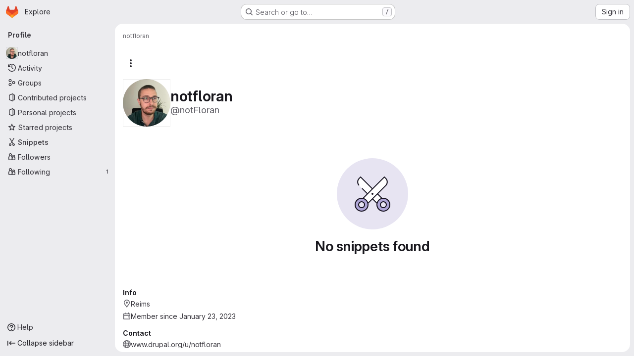

--- FILE ---
content_type: text/javascript; charset=utf-8
request_url: https://git.drupalcode.org/assets/webpack/pages.users.3ede8206.chunk.js
body_size: -183
content:
(this.webpackJsonp=this.webpackJsonp||[]).push([["pages.users"],{356:function(s,e,a){a("HVBj"),s.exports=a("W9i/")}},[[356,"runtime","main","commons-pages.admin.groups.index-pages.admin.projects.index-pages.dashboard.groups.index-pages.dashb-542e1ae9","commons-pages.admin.groups.index-pages.admin.projects.index-pages.dashboard.groups.index-pages.dashb-8425ae5a","commons-pages.admin.projects.index-pages.dashboard.groups.index-pages.dashboard.projects-pages.group-d5050ff7","commons-pages.organizations.organizations.activity-pages.users-pages.users.identity_verification.sho-a7523741","commons-pages.users-pages.users.identity_verification.show-pages.users.registrations_identity_verifi-9aed8905"]]]);
//# sourceMappingURL=pages.users.3ede8206.chunk.js.map